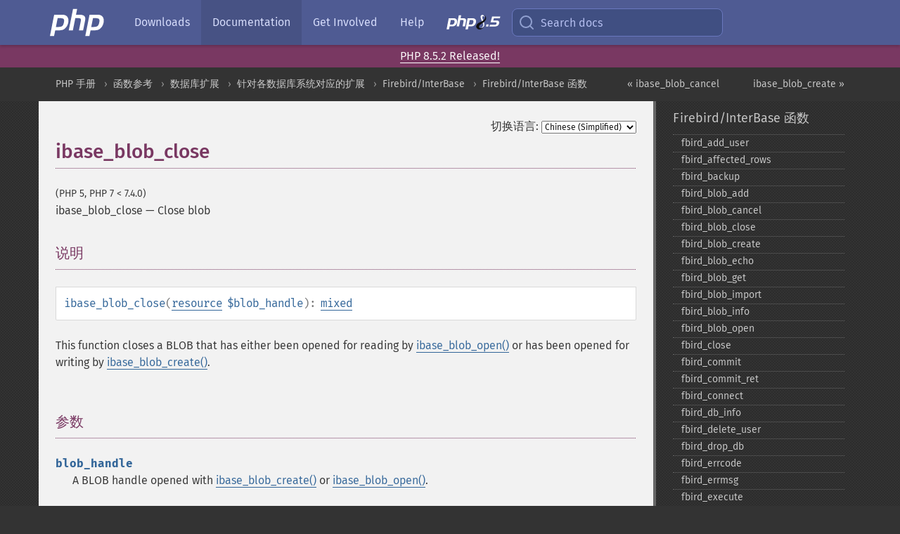

--- FILE ---
content_type: text/html; charset=utf-8
request_url: https://www.php.net/manual/zh/function.ibase-blob-close.php
body_size: 8711
content:
<!DOCTYPE html>
<html xmlns="http://www.w3.org/1999/xhtml" lang="zh">
<head>

  <meta charset="utf-8">
  <meta name="viewport" content="width=device-width, initial-scale=1.0">

     <base href="https://www.php.net/manual/zh/function.ibase-blob-close.php">
  
  <title>PHP: ibase_blob_close - Manual</title>

      <link rel="stylesheet" type="text/css" href="/cached.php?t=1756715876&amp;f=/fonts/Fira/fira.css" media="screen">
      <link rel="stylesheet" type="text/css" href="/cached.php?t=1756715876&amp;f=/fonts/Font-Awesome/css/fontello.css" media="screen">
      <link rel="stylesheet" type="text/css" href="/cached.php?t=1763585401&amp;f=/styles/theme-base.css" media="screen">
      <link rel="stylesheet" type="text/css" href="/cached.php?t=1763575802&amp;f=/styles/theme-medium.css" media="screen">
  
 <link rel="icon" type="image/svg+xml" sizes="any" href="https://www.php.net/favicon.svg?v=2">
 <link rel="icon" type="image/png" sizes="196x196" href="https://www.php.net/favicon-196x196.png?v=2">
 <link rel="icon" type="image/png" sizes="32x32" href="https://www.php.net/favicon-32x32.png?v=2">
 <link rel="icon" type="image/png" sizes="16x16" href="https://www.php.net/favicon-16x16.png?v=2">
 <link rel="shortcut icon" href="https://www.php.net/favicon.ico?v=2">

 <link rel="search" type="application/opensearchdescription+xml" href="https://www.php.net/phpnetimprovedsearch.src" title="Add PHP.net search">
 <link rel="alternate" type="application/atom+xml" href="https://www.php.net/releases/feed.php" title="PHP Release feed">
 <link rel="alternate" type="application/atom+xml" href="https://www.php.net/feed.atom" title="PHP: Hypertext Preprocessor">

 <link rel="canonical" href="https://www.php.net/manual/zh/function.ibase-blob-close.php">
 <link rel="shorturl" href="https://www.php.net/ibase-blob-close">
 <link rel="alternate" href="https://www.php.net/ibase-blob-close" hreflang="x-default">

 <link rel="contents" href="https://www.php.net/manual/zh/index.php">
 <link rel="index" href="https://www.php.net/manual/zh/ref.ibase.php">
 <link rel="prev" href="https://www.php.net/manual/zh/function.ibase-blob-cancel.php">
 <link rel="next" href="https://www.php.net/manual/zh/function.ibase-blob-create.php">

 <link rel="alternate" href="https://www.php.net/manual/en/function.ibase-blob-close.php" hreflang="en">
 <link rel="alternate" href="https://www.php.net/manual/de/function.ibase-blob-close.php" hreflang="de">
 <link rel="alternate" href="https://www.php.net/manual/es/function.ibase-blob-close.php" hreflang="es">
 <link rel="alternate" href="https://www.php.net/manual/fr/function.ibase-blob-close.php" hreflang="fr">
 <link rel="alternate" href="https://www.php.net/manual/it/function.ibase-blob-close.php" hreflang="it">
 <link rel="alternate" href="https://www.php.net/manual/ja/function.ibase-blob-close.php" hreflang="ja">
 <link rel="alternate" href="https://www.php.net/manual/pt_BR/function.ibase-blob-close.php" hreflang="pt_BR">
 <link rel="alternate" href="https://www.php.net/manual/ru/function.ibase-blob-close.php" hreflang="ru">
 <link rel="alternate" href="https://www.php.net/manual/tr/function.ibase-blob-close.php" hreflang="tr">
 <link rel="alternate" href="https://www.php.net/manual/uk/function.ibase-blob-close.php" hreflang="uk">
 <link rel="alternate" href="https://www.php.net/manual/zh/function.ibase-blob-close.php" hreflang="zh">

<link rel="stylesheet" type="text/css" href="/cached.php?t=1756715876&amp;f=/fonts/Fira/fira.css" media="screen">
<link rel="stylesheet" type="text/css" href="/cached.php?t=1756715876&amp;f=/fonts/Font-Awesome/css/fontello.css" media="screen">
<link rel="stylesheet" type="text/css" href="/cached.php?t=1763585401&amp;f=/styles/theme-base.css" media="screen">
<link rel="stylesheet" type="text/css" href="/cached.php?t=1763575802&amp;f=/styles/theme-medium.css" media="screen">


 <base href="https://www.php.net/manual/zh/function.ibase-blob-close.php">

<meta name="Description" content="Close blob" />

<meta name="twitter:card" content="summary_large_image" />
<meta name="twitter:site" content="@official_php" />
<meta name="twitter:title" content="PHP: ibase_blob_close - Manual" />
<meta name="twitter:description" content="Close blob" />
<meta name="twitter:creator" content="@official_php" />
<meta name="twitter:image:src" content="https://www.php.net/images/meta-image.png" />

<meta itemprop="name" content="PHP: ibase_blob_close - Manual" />
<meta itemprop="description" content="Close blob" />
<meta itemprop="image" content="https://www.php.net/images/meta-image.png" />

<meta property="og:image" content="https://www.php.net/images/meta-image.png" />
<meta property="og:description" content="Close blob" />

<link href="https://fosstodon.org/@php" rel="me" />
<!-- Matomo -->
<script>
    var _paq = window._paq = window._paq || [];
    /* tracker methods like "setCustomDimension" should be called before "trackPageView" */
    _paq.push(["setDoNotTrack", true]);
    _paq.push(["disableCookies"]);
    _paq.push(['trackPageView']);
    _paq.push(['enableLinkTracking']);
    (function() {
        var u="https://analytics.php.net/";
        _paq.push(['setTrackerUrl', u+'matomo.php']);
        _paq.push(['setSiteId', '1']);
        var d=document, g=d.createElement('script'), s=d.getElementsByTagName('script')[0];
        g.async=true; g.src=u+'matomo.js'; s.parentNode.insertBefore(g,s);
    })();
</script>
<!-- End Matomo Code -->
</head>
<body class="docs "><a href="/x-myracloud-5958a2bbbed300a9b9ac631223924e0b/1768974579.296" style="display:  none">update page now</a>

<nav class="navbar navbar-fixed-top">
  <div class="navbar__inner">
    <a href="/" aria-label="PHP Home" class="navbar__brand">
      <img
        src="/images/logos/php-logo-white.svg"
        aria-hidden="true"
        width="80"
        height="40"
      >
    </a>

    <div
      id="navbar__offcanvas"
      tabindex="-1"
      class="navbar__offcanvas"
      aria-label="Menu"
    >
      <button
        id="navbar__close-button"
        class="navbar__icon-item navbar_icon-item--visually-aligned navbar__close-button"
      >
        <svg xmlns="http://www.w3.org/2000/svg" width="24" viewBox="0 0 24 24" fill="currentColor"><path d="M19,6.41L17.59,5L12,10.59L6.41,5L5,6.41L10.59,12L5,17.59L6.41,19L12,13.41L17.59,19L19,17.59L13.41,12L19,6.41Z" /></svg>
      </button>

      <ul class="navbar__nav">
                            <li class="navbar__item">
              <a
                href="/downloads.php"
                                class="navbar__link  "
              >
                                  Downloads                              </a>
          </li>
                            <li class="navbar__item">
              <a
                href="/docs.php"
                aria-current="page"                class="navbar__link navbar__link--active "
              >
                                  Documentation                              </a>
          </li>
                            <li class="navbar__item">
              <a
                href="/get-involved.php"
                                class="navbar__link  "
              >
                                  Get Involved                              </a>
          </li>
                            <li class="navbar__item">
              <a
                href="/support.php"
                                class="navbar__link  "
              >
                                  Help                              </a>
          </li>
                            <li class="navbar__item">
              <a
                href="/releases/8.5/index.php"
                                class="navbar__link  navbar__release"
              >
                                  <img src="/images/php8/logo_php8_5.svg" alt="PHP 8.5">
                              </a>
          </li>
              </ul>
    </div>

    <div class="navbar__right">
        
      
      <!-- Desktop default search -->
      <form
        action="/manual-lookup.php"
        class="navbar__search-form"
      >
        <label for="navbar__search-input" aria-label="Search docs">
          <svg
  xmlns="http://www.w3.org/2000/svg"
  aria-hidden="true"
  width="24"
  viewBox="0 0 24 24"
  fill="none"
  stroke="currentColor"
  stroke-width="2"
  stroke-linecap="round"
  stroke-linejoin="round"
>
  <circle cx="11" cy="11" r="8"></circle>
  <line x1="21" y1="21" x2="16.65" y2="16.65"></line>
</svg>        </label>
        <input
          type="search"
          name="pattern"
          id="navbar__search-input"
          class="navbar__search-input"
          placeholder="Search docs"
          accesskey="s"
        >
        <input type="hidden" name="scope" value="quickref">
      </form>

      <!-- Desktop encanced search -->
      <button
        id="navbar__search-button"
        class="navbar__search-button"
        hidden
      >
        <svg
  xmlns="http://www.w3.org/2000/svg"
  aria-hidden="true"
  width="24"
  viewBox="0 0 24 24"
  fill="none"
  stroke="currentColor"
  stroke-width="2"
  stroke-linecap="round"
  stroke-linejoin="round"
>
  <circle cx="11" cy="11" r="8"></circle>
  <line x1="21" y1="21" x2="16.65" y2="16.65"></line>
</svg>        Search docs
      </button>

        
      <!-- Mobile default items -->
      <a
        id="navbar__search-link"
        href="/lookup-form.php"
        aria-label="Search docs"
        class="navbar__icon-item navbar__search-link"
      >
        <svg
  xmlns="http://www.w3.org/2000/svg"
  aria-hidden="true"
  width="24"
  viewBox="0 0 24 24"
  fill="none"
  stroke="currentColor"
  stroke-width="2"
  stroke-linecap="round"
  stroke-linejoin="round"
>
  <circle cx="11" cy="11" r="8"></circle>
  <line x1="21" y1="21" x2="16.65" y2="16.65"></line>
</svg>      </a>
      <a
        id="navbar__menu-link"
        href="/menu.php"
        aria-label="Menu"
        class="navbar__icon-item navbar_icon-item--visually-aligned navbar_menu-link"
      >
        <svg xmlns="http://www.w3.org/2000/svg"
  aria-hidden="true"
  width="24"
  viewBox="0 0 24 24"
  fill="currentColor"
>
  <path d="M3,6H21V8H3V6M3,11H21V13H3V11M3,16H21V18H3V16Z" />
</svg>      </a>

      <!-- Mobile enhanced items -->
      <button
        id="navbar__search-button-mobile"
        aria-label="Search docs"
        class="navbar__icon-item navbar__search-button-mobile"
        hidden
      >
        <svg
  xmlns="http://www.w3.org/2000/svg"
  aria-hidden="true"
  width="24"
  viewBox="0 0 24 24"
  fill="none"
  stroke="currentColor"
  stroke-width="2"
  stroke-linecap="round"
  stroke-linejoin="round"
>
  <circle cx="11" cy="11" r="8"></circle>
  <line x1="21" y1="21" x2="16.65" y2="16.65"></line>
</svg>      </button>
      <button
        id="navbar__menu-button"
        aria-label="Menu"
        class="navbar__icon-item navbar_icon-item--visually-aligned"
        hidden
      >
        <svg xmlns="http://www.w3.org/2000/svg"
  aria-hidden="true"
  width="24"
  viewBox="0 0 24 24"
  fill="currentColor"
>
  <path d="M3,6H21V8H3V6M3,11H21V13H3V11M3,16H21V18H3V16Z" />
</svg>      </button>
    </div>

    <div
      id="navbar__backdrop"
      class="navbar__backdrop"
    ></div>
  </div>

  <div id="flash-message"></div>
</nav>
<div class="headsup"><a href='/index.php#2026-01-15-3'>PHP 8.5.2 Released!</a></div>
<nav id="trick"><div><dl>
<dt><a href='/manual/en/getting-started.php'>Getting Started</a></dt>
	<dd><a href='/manual/en/introduction.php'>Introduction</a></dd>
	<dd><a href='/manual/en/tutorial.php'>A simple tutorial</a></dd>
<dt><a href='/manual/en/langref.php'>Language Reference</a></dt>
	<dd><a href='/manual/en/language.basic-syntax.php'>Basic syntax</a></dd>
	<dd><a href='/manual/en/language.types.php'>Types</a></dd>
	<dd><a href='/manual/en/language.variables.php'>Variables</a></dd>
	<dd><a href='/manual/en/language.constants.php'>Constants</a></dd>
	<dd><a href='/manual/en/language.expressions.php'>Expressions</a></dd>
	<dd><a href='/manual/en/language.operators.php'>Operators</a></dd>
	<dd><a href='/manual/en/language.control-structures.php'>Control Structures</a></dd>
	<dd><a href='/manual/en/language.functions.php'>Functions</a></dd>
	<dd><a href='/manual/en/language.oop5.php'>Classes and Objects</a></dd>
	<dd><a href='/manual/en/language.namespaces.php'>Namespaces</a></dd>
	<dd><a href='/manual/en/language.enumerations.php'>Enumerations</a></dd>
	<dd><a href='/manual/en/language.errors.php'>Errors</a></dd>
	<dd><a href='/manual/en/language.exceptions.php'>Exceptions</a></dd>
	<dd><a href='/manual/en/language.fibers.php'>Fibers</a></dd>
	<dd><a href='/manual/en/language.generators.php'>Generators</a></dd>
	<dd><a href='/manual/en/language.attributes.php'>Attributes</a></dd>
	<dd><a href='/manual/en/language.references.php'>References Explained</a></dd>
	<dd><a href='/manual/en/reserved.variables.php'>Predefined Variables</a></dd>
	<dd><a href='/manual/en/reserved.exceptions.php'>Predefined Exceptions</a></dd>
	<dd><a href='/manual/en/reserved.interfaces.php'>Predefined Interfaces and Classes</a></dd>
	<dd><a href='/manual/en/reserved.attributes.php'>Predefined Attributes</a></dd>
	<dd><a href='/manual/en/context.php'>Context options and parameters</a></dd>
	<dd><a href='/manual/en/wrappers.php'>Supported Protocols and Wrappers</a></dd>
</dl>
<dl>
<dt><a href='/manual/en/security.php'>Security</a></dt>
	<dd><a href='/manual/en/security.intro.php'>Introduction</a></dd>
	<dd><a href='/manual/en/security.general.php'>General considerations</a></dd>
	<dd><a href='/manual/en/security.cgi-bin.php'>Installed as CGI binary</a></dd>
	<dd><a href='/manual/en/security.apache.php'>Installed as an Apache module</a></dd>
	<dd><a href='/manual/en/security.sessions.php'>Session Security</a></dd>
	<dd><a href='/manual/en/security.filesystem.php'>Filesystem Security</a></dd>
	<dd><a href='/manual/en/security.database.php'>Database Security</a></dd>
	<dd><a href='/manual/en/security.errors.php'>Error Reporting</a></dd>
	<dd><a href='/manual/en/security.variables.php'>User Submitted Data</a></dd>
	<dd><a href='/manual/en/security.hiding.php'>Hiding PHP</a></dd>
	<dd><a href='/manual/en/security.current.php'>Keeping Current</a></dd>
<dt><a href='/manual/en/features.php'>Features</a></dt>
	<dd><a href='/manual/en/features.http-auth.php'>HTTP authentication with PHP</a></dd>
	<dd><a href='/manual/en/features.cookies.php'>Cookies</a></dd>
	<dd><a href='/manual/en/features.sessions.php'>Sessions</a></dd>
	<dd><a href='/manual/en/features.file-upload.php'>Handling file uploads</a></dd>
	<dd><a href='/manual/en/features.remote-files.php'>Using remote files</a></dd>
	<dd><a href='/manual/en/features.connection-handling.php'>Connection handling</a></dd>
	<dd><a href='/manual/en/features.persistent-connections.php'>Persistent Database Connections</a></dd>
	<dd><a href='/manual/en/features.commandline.php'>Command line usage</a></dd>
	<dd><a href='/manual/en/features.gc.php'>Garbage Collection</a></dd>
	<dd><a href='/manual/en/features.dtrace.php'>DTrace Dynamic Tracing</a></dd>
</dl>
<dl>
<dt><a href='/manual/en/funcref.php'>Function Reference</a></dt>
	<dd><a href='/manual/en/refs.basic.php.php'>Affecting PHP's Behaviour</a></dd>
	<dd><a href='/manual/en/refs.utilspec.audio.php'>Audio Formats Manipulation</a></dd>
	<dd><a href='/manual/en/refs.remote.auth.php'>Authentication Services</a></dd>
	<dd><a href='/manual/en/refs.utilspec.cmdline.php'>Command Line Specific Extensions</a></dd>
	<dd><a href='/manual/en/refs.compression.php'>Compression and Archive Extensions</a></dd>
	<dd><a href='/manual/en/refs.crypto.php'>Cryptography Extensions</a></dd>
	<dd><a href='/manual/en/refs.database.php'>Database Extensions</a></dd>
	<dd><a href='/manual/en/refs.calendar.php'>Date and Time Related Extensions</a></dd>
	<dd><a href='/manual/en/refs.fileprocess.file.php'>File System Related Extensions</a></dd>
	<dd><a href='/manual/en/refs.international.php'>Human Language and Character Encoding Support</a></dd>
	<dd><a href='/manual/en/refs.utilspec.image.php'>Image Processing and Generation</a></dd>
	<dd><a href='/manual/en/refs.remote.mail.php'>Mail Related Extensions</a></dd>
	<dd><a href='/manual/en/refs.math.php'>Mathematical Extensions</a></dd>
	<dd><a href='/manual/en/refs.utilspec.nontext.php'>Non-Text MIME Output</a></dd>
	<dd><a href='/manual/en/refs.fileprocess.process.php'>Process Control Extensions</a></dd>
	<dd><a href='/manual/en/refs.basic.other.php'>Other Basic Extensions</a></dd>
	<dd><a href='/manual/en/refs.remote.other.php'>Other Services</a></dd>
	<dd><a href='/manual/en/refs.search.php'>Search Engine Extensions</a></dd>
	<dd><a href='/manual/en/refs.utilspec.server.php'>Server Specific Extensions</a></dd>
	<dd><a href='/manual/en/refs.basic.session.php'>Session Extensions</a></dd>
	<dd><a href='/manual/en/refs.basic.text.php'>Text Processing</a></dd>
	<dd><a href='/manual/en/refs.basic.vartype.php'>Variable and Type Related Extensions</a></dd>
	<dd><a href='/manual/en/refs.webservice.php'>Web Services</a></dd>
	<dd><a href='/manual/en/refs.utilspec.windows.php'>Windows Only Extensions</a></dd>
	<dd><a href='/manual/en/refs.xml.php'>XML Manipulation</a></dd>
	<dd><a href='/manual/en/refs.ui.php'>GUI Extensions</a></dd>
</dl>
<dl>
<dt>Keyboard Shortcuts</dt><dt>?</dt>
<dd>This help</dd>
<dt>j</dt>
<dd>Next menu item</dd>
<dt>k</dt>
<dd>Previous menu item</dd>
<dt>g p</dt>
<dd>Previous man page</dd>
<dt>g n</dt>
<dd>Next man page</dd>
<dt>G</dt>
<dd>Scroll to bottom</dd>
<dt>g g</dt>
<dd>Scroll to top</dd>
<dt>g h</dt>
<dd>Goto homepage</dd>
<dt>g s</dt>
<dd>Goto search<br>(current page)</dd>
<dt>/</dt>
<dd>Focus search box</dd>
</dl></div></nav>
<div id="goto">
    <div class="search">
         <div class="text"></div>
         <div class="results"><ul></ul></div>
   </div>
</div>

  <div id="breadcrumbs" class="clearfix">
    <div id="breadcrumbs-inner">
          <div class="next">
        <a href="function.ibase-blob-create.php">
          ibase_blob_create &raquo;
        </a>
      </div>
              <div class="prev">
        <a href="function.ibase-blob-cancel.php">
          &laquo; ibase_blob_cancel        </a>
      </div>
          <ul>
            <li><a href='index.php'>PHP 手册</a></li>      <li><a href='funcref.php'>函数参考</a></li>      <li><a href='refs.database.php'>数据库扩展</a></li>      <li><a href='refs.database.vendors.php'>针对各数据库系统对应的扩展</a></li>      <li><a href='book.ibase.php'>Firebird/InterBase</a></li>      <li><a href='ref.ibase.php'>Firebird/InterBase 函数</a></li>      </ul>
    </div>
  </div>




<div id="layout" class="clearfix">
  <section id="layout-content">
  <div class="page-tools">
    <div class="change-language">
      <form action="/manual/change.php" method="get" id="changelang" name="changelang">
        <fieldset>
          <label for="changelang-langs">切换语言:</label>
          <select onchange="document.changelang.submit()" name="page" id="changelang-langs">
            <option value='en/function.ibase-blob-close.php'>English</option>
            <option value='de/function.ibase-blob-close.php'>German</option>
            <option value='es/function.ibase-blob-close.php'>Spanish</option>
            <option value='fr/function.ibase-blob-close.php'>French</option>
            <option value='it/function.ibase-blob-close.php'>Italian</option>
            <option value='ja/function.ibase-blob-close.php'>Japanese</option>
            <option value='pt_BR/function.ibase-blob-close.php'>Brazilian Portuguese</option>
            <option value='ru/function.ibase-blob-close.php'>Russian</option>
            <option value='tr/function.ibase-blob-close.php'>Turkish</option>
            <option value='uk/function.ibase-blob-close.php'>Ukrainian</option>
            <option value='zh/function.ibase-blob-close.php' selected="selected">Chinese (Simplified)</option>
            <option value='help-translate.php'>Other</option>
          </select>
        </fieldset>
      </form>
    </div>
  </div><div id="function.ibase-blob-close" class="refentry">
 <div class="refnamediv">
  <h1 class="refname">ibase_blob_close</h1>
  <p class="verinfo">(PHP 5, PHP 7 &lt; 7.4.0)</p><p class="refpurpose"><span class="refname">ibase_blob_close</span> &mdash; <span class="dc-title">Close blob</span></p>

 </div>

 <div class="refsect1 description" id="refsect1-function.ibase-blob-close-description">
  <h3 class="title">说明</h3>
  <div class="methodsynopsis dc-description">
   <span class="methodname"><strong>ibase_blob_close</strong></span>(<span class="methodparam"><span class="type"><a href="language.types.resource.php" class="type resource">resource</a></span> <code class="parameter">$blob_handle</code></span>): <span class="type"><a href="language.types.mixed.php" class="type mixed">mixed</a></span></div>

  <p class="simpara">
   This function closes a BLOB that has either been opened for reading by
   <span class="function"><a href="function.ibase-blob-open.php" class="function">ibase_blob_open()</a></span> or has been opened for writing by
   <span class="function"><a href="function.ibase-blob-create.php" class="function">ibase_blob_create()</a></span>.
  </p>
 </div>


 <div class="refsect1 parameters" id="refsect1-function.ibase-blob-close-parameters">
  <h3 class="title">参数</h3>
  <dl>
   
    <dt><code class="parameter">blob_handle</code></dt>
    <dd>
     <span class="simpara">
      A BLOB handle opened with <span class="function"><a href="function.ibase-blob-create.php" class="function">ibase_blob_create()</a></span> or
      <span class="function"><a href="function.ibase-blob-open.php" class="function">ibase_blob_open()</a></span>.
     </span>
    </dd>
   
  </dl>
 </div>


 <div class="refsect1 returnvalues" id="refsect1-function.ibase-blob-close-returnvalues">
  <h3 class="title">返回值</h3>
  <p class="simpara">
   If the BLOB was being read, this function returns <strong><code><a href="reserved.constants.php#constant.true">true</a></code></strong> on success, if
   the BLOB was being written to, this function returns a string containing
   the BLOB id that has been assigned to it by the database. On failure, this
   function returns <strong><code><a href="reserved.constants.php#constant.false">false</a></code></strong>.
  </p>
 </div>


 <div class="refsect1 seealso" id="refsect1-function.ibase-blob-close-seealso">
  <h3 class="title">参见</h3>
  <ul class="simplelist">
   <li><span class="function"><a href="function.ibase-blob-cancel.php" class="function" rel="rdfs-seeAlso">ibase_blob_cancel()</a> - Cancel creating blob</span></li>
   <li><span class="function"><a href="function.ibase-blob-open.php" class="function" rel="rdfs-seeAlso">ibase_blob_open()</a> - Open blob for retrieving data parts</span></li>
  </ul>
 </div>


</div>    <div class="contribute">
      <h3 class="title">发现了问题？</h3>
      <div>
         
      </div>
      <div class="edit-bug">
        <a href="https://github.com/php/doc-base/blob/master/README.md" title="这将带您前往我们在 GitHub 上的贡献指南" target="_blank" rel="noopener noreferrer">了解如何改进此页面</a>
        •
        <a href="https://github.com/php/doc-zh">提交拉取请求</a>
        •
        <a href="https://github.com/php/doc-zh/issues/new?body=From%20manual%20page:%20https:%2F%2Fphp.net%2Ffunction.ibase-blob-close%0A%0A---">报告一个错误</a>
      </div>
    </div><section id="usernotes">
<div class="head">
<span class="action"><a href="/manual/add-note.php?sect=function.ibase-blob-close&amp;repo=zh&amp;redirect=https://www.php.net/manual/zh/function.ibase-blob-close.php">＋<small>添加备注</small></a></span>
<h3 class="title">用户贡献的备注 </h3>
</div>
 <div class="note">此页面尚无用户贡献的备注。</div></section>    </section><!-- layout-content -->
        <aside class='layout-menu'>

        <ul class='parent-menu-list'>
                                    <li>
                <a href="ref.ibase.php">Firebird/InterBase 函数</a>

                                    <ul class='child-menu-list'>

                                                <li class="">
                            <a href="function.fbird-add-user.php" title="fbird_&#8203;add_&#8203;user">fbird_&#8203;add_&#8203;user</a>
                        </li>
                                                <li class="">
                            <a href="function.fbird-affected-rows.php" title="fbird_&#8203;affected_&#8203;rows">fbird_&#8203;affected_&#8203;rows</a>
                        </li>
                                                <li class="">
                            <a href="function.fbird-backup.php" title="fbird_&#8203;backup">fbird_&#8203;backup</a>
                        </li>
                                                <li class="">
                            <a href="function.fbird-blob-add.php" title="fbird_&#8203;blob_&#8203;add">fbird_&#8203;blob_&#8203;add</a>
                        </li>
                                                <li class="">
                            <a href="function.fbird-blob-cancel.php" title="fbird_&#8203;blob_&#8203;cancel">fbird_&#8203;blob_&#8203;cancel</a>
                        </li>
                                                <li class="">
                            <a href="function.fbird-blob-close.php" title="fbird_&#8203;blob_&#8203;close">fbird_&#8203;blob_&#8203;close</a>
                        </li>
                                                <li class="">
                            <a href="function.fbird-blob-create.php" title="fbird_&#8203;blob_&#8203;create">fbird_&#8203;blob_&#8203;create</a>
                        </li>
                                                <li class="">
                            <a href="function.fbird-blob-echo.php" title="fbird_&#8203;blob_&#8203;echo">fbird_&#8203;blob_&#8203;echo</a>
                        </li>
                                                <li class="">
                            <a href="function.fbird-blob-get.php" title="fbird_&#8203;blob_&#8203;get">fbird_&#8203;blob_&#8203;get</a>
                        </li>
                                                <li class="">
                            <a href="function.fbird-blob-import.php" title="fbird_&#8203;blob_&#8203;import">fbird_&#8203;blob_&#8203;import</a>
                        </li>
                                                <li class="">
                            <a href="function.fbird-blob-info.php" title="fbird_&#8203;blob_&#8203;info">fbird_&#8203;blob_&#8203;info</a>
                        </li>
                                                <li class="">
                            <a href="function.fbird-blob-open.php" title="fbird_&#8203;blob_&#8203;open">fbird_&#8203;blob_&#8203;open</a>
                        </li>
                                                <li class="">
                            <a href="function.fbird-close.php" title="fbird_&#8203;close">fbird_&#8203;close</a>
                        </li>
                                                <li class="">
                            <a href="function.fbird-commit.php" title="fbird_&#8203;commit">fbird_&#8203;commit</a>
                        </li>
                                                <li class="">
                            <a href="function.fbird-commit-ret.php" title="fbird_&#8203;commit_&#8203;ret">fbird_&#8203;commit_&#8203;ret</a>
                        </li>
                                                <li class="">
                            <a href="function.fbird-connect.php" title="fbird_&#8203;connect">fbird_&#8203;connect</a>
                        </li>
                                                <li class="">
                            <a href="function.fbird-db-info.php" title="fbird_&#8203;db_&#8203;info">fbird_&#8203;db_&#8203;info</a>
                        </li>
                                                <li class="">
                            <a href="function.fbird-delete-user.php" title="fbird_&#8203;delete_&#8203;user">fbird_&#8203;delete_&#8203;user</a>
                        </li>
                                                <li class="">
                            <a href="function.fbird-drop-db.php" title="fbird_&#8203;drop_&#8203;db">fbird_&#8203;drop_&#8203;db</a>
                        </li>
                                                <li class="">
                            <a href="function.fbird-errcode.php" title="fbird_&#8203;errcode">fbird_&#8203;errcode</a>
                        </li>
                                                <li class="">
                            <a href="function.fbird-errmsg.php" title="fbird_&#8203;errmsg">fbird_&#8203;errmsg</a>
                        </li>
                                                <li class="">
                            <a href="function.fbird-execute.php" title="fbird_&#8203;execute">fbird_&#8203;execute</a>
                        </li>
                                                <li class="">
                            <a href="function.fbird-fetch-assoc.php" title="fbird_&#8203;fetch_&#8203;assoc">fbird_&#8203;fetch_&#8203;assoc</a>
                        </li>
                                                <li class="">
                            <a href="function.fbird-fetch-object.php" title="fbird_&#8203;fetch_&#8203;object">fbird_&#8203;fetch_&#8203;object</a>
                        </li>
                                                <li class="">
                            <a href="function.fbird-fetch-row.php" title="fbird_&#8203;fetch_&#8203;row">fbird_&#8203;fetch_&#8203;row</a>
                        </li>
                                                <li class="">
                            <a href="function.fbird-field-info.php" title="fbird_&#8203;field_&#8203;info">fbird_&#8203;field_&#8203;info</a>
                        </li>
                                                <li class="">
                            <a href="function.fbird-free-event-handler.php" title="fbird_&#8203;free_&#8203;event_&#8203;handler">fbird_&#8203;free_&#8203;event_&#8203;handler</a>
                        </li>
                                                <li class="">
                            <a href="function.fbird-free-query.php" title="fbird_&#8203;free_&#8203;query">fbird_&#8203;free_&#8203;query</a>
                        </li>
                                                <li class="">
                            <a href="function.fbird-free-result.php" title="fbird_&#8203;free_&#8203;result">fbird_&#8203;free_&#8203;result</a>
                        </li>
                                                <li class="">
                            <a href="function.fbird-gen-id.php" title="fbird_&#8203;gen_&#8203;id">fbird_&#8203;gen_&#8203;id</a>
                        </li>
                                                <li class="">
                            <a href="function.fbird-maintain-db.php" title="fbird_&#8203;maintain_&#8203;db">fbird_&#8203;maintain_&#8203;db</a>
                        </li>
                                                <li class="">
                            <a href="function.fbird-modify-user.php" title="fbird_&#8203;modify_&#8203;user">fbird_&#8203;modify_&#8203;user</a>
                        </li>
                                                <li class="">
                            <a href="function.fbird-name-result.php" title="fbird_&#8203;name_&#8203;result">fbird_&#8203;name_&#8203;result</a>
                        </li>
                                                <li class="">
                            <a href="function.fbird-num-fields.php" title="fbird_&#8203;num_&#8203;fields">fbird_&#8203;num_&#8203;fields</a>
                        </li>
                                                <li class="">
                            <a href="function.fbird-num-params.php" title="fbird_&#8203;num_&#8203;params">fbird_&#8203;num_&#8203;params</a>
                        </li>
                                                <li class="">
                            <a href="function.fbird-param-info.php" title="fbird_&#8203;param_&#8203;info">fbird_&#8203;param_&#8203;info</a>
                        </li>
                                                <li class="">
                            <a href="function.fbird-pconnect.php" title="fbird_&#8203;pconnect">fbird_&#8203;pconnect</a>
                        </li>
                                                <li class="">
                            <a href="function.fbird-prepare.php" title="fbird_&#8203;prepare">fbird_&#8203;prepare</a>
                        </li>
                                                <li class="">
                            <a href="function.fbird-query.php" title="fbird_&#8203;query">fbird_&#8203;query</a>
                        </li>
                                                <li class="">
                            <a href="function.fbird-restore.php" title="fbird_&#8203;restore">fbird_&#8203;restore</a>
                        </li>
                                                <li class="">
                            <a href="function.fbird-rollback.php" title="fbird_&#8203;rollback">fbird_&#8203;rollback</a>
                        </li>
                                                <li class="">
                            <a href="function.fbird-rollback-ret.php" title="fbird_&#8203;rollback_&#8203;ret">fbird_&#8203;rollback_&#8203;ret</a>
                        </li>
                                                <li class="">
                            <a href="function.fbird-server-info.php" title="fbird_&#8203;server_&#8203;info">fbird_&#8203;server_&#8203;info</a>
                        </li>
                                                <li class="">
                            <a href="function.fbird-service-attach.php" title="fbird_&#8203;service_&#8203;attach">fbird_&#8203;service_&#8203;attach</a>
                        </li>
                                                <li class="">
                            <a href="function.fbird-service-detach.php" title="fbird_&#8203;service_&#8203;detach">fbird_&#8203;service_&#8203;detach</a>
                        </li>
                                                <li class="">
                            <a href="function.fbird-set-event-handler.php" title="fbird_&#8203;set_&#8203;event_&#8203;handler">fbird_&#8203;set_&#8203;event_&#8203;handler</a>
                        </li>
                                                <li class="">
                            <a href="function.fbird-trans.php" title="fbird_&#8203;trans">fbird_&#8203;trans</a>
                        </li>
                                                <li class="">
                            <a href="function.fbird-wait-event.php" title="fbird_&#8203;wait_&#8203;event">fbird_&#8203;wait_&#8203;event</a>
                        </li>
                                                <li class="">
                            <a href="function.ibase-add-user.php" title="ibase_&#8203;add_&#8203;user">ibase_&#8203;add_&#8203;user</a>
                        </li>
                                                <li class="">
                            <a href="function.ibase-affected-rows.php" title="ibase_&#8203;affected_&#8203;rows">ibase_&#8203;affected_&#8203;rows</a>
                        </li>
                                                <li class="">
                            <a href="function.ibase-backup.php" title="ibase_&#8203;backup">ibase_&#8203;backup</a>
                        </li>
                                                <li class="">
                            <a href="function.ibase-blob-add.php" title="ibase_&#8203;blob_&#8203;add">ibase_&#8203;blob_&#8203;add</a>
                        </li>
                                                <li class="">
                            <a href="function.ibase-blob-cancel.php" title="ibase_&#8203;blob_&#8203;cancel">ibase_&#8203;blob_&#8203;cancel</a>
                        </li>
                                                <li class="current">
                            <a href="function.ibase-blob-close.php" title="ibase_&#8203;blob_&#8203;close">ibase_&#8203;blob_&#8203;close</a>
                        </li>
                                                <li class="">
                            <a href="function.ibase-blob-create.php" title="ibase_&#8203;blob_&#8203;create">ibase_&#8203;blob_&#8203;create</a>
                        </li>
                                                <li class="">
                            <a href="function.ibase-blob-echo.php" title="ibase_&#8203;blob_&#8203;echo">ibase_&#8203;blob_&#8203;echo</a>
                        </li>
                                                <li class="">
                            <a href="function.ibase-blob-get.php" title="ibase_&#8203;blob_&#8203;get">ibase_&#8203;blob_&#8203;get</a>
                        </li>
                                                <li class="">
                            <a href="function.ibase-blob-import.php" title="ibase_&#8203;blob_&#8203;import">ibase_&#8203;blob_&#8203;import</a>
                        </li>
                                                <li class="">
                            <a href="function.ibase-blob-info.php" title="ibase_&#8203;blob_&#8203;info">ibase_&#8203;blob_&#8203;info</a>
                        </li>
                                                <li class="">
                            <a href="function.ibase-blob-open.php" title="ibase_&#8203;blob_&#8203;open">ibase_&#8203;blob_&#8203;open</a>
                        </li>
                                                <li class="">
                            <a href="function.ibase-close.php" title="ibase_&#8203;close">ibase_&#8203;close</a>
                        </li>
                                                <li class="">
                            <a href="function.ibase-commit.php" title="ibase_&#8203;commit">ibase_&#8203;commit</a>
                        </li>
                                                <li class="">
                            <a href="function.ibase-commit-ret.php" title="ibase_&#8203;commit_&#8203;ret">ibase_&#8203;commit_&#8203;ret</a>
                        </li>
                                                <li class="">
                            <a href="function.ibase-connect.php" title="ibase_&#8203;connect">ibase_&#8203;connect</a>
                        </li>
                                                <li class="">
                            <a href="function.ibase-db-info.php" title="ibase_&#8203;db_&#8203;info">ibase_&#8203;db_&#8203;info</a>
                        </li>
                                                <li class="">
                            <a href="function.ibase-delete-user.php" title="ibase_&#8203;delete_&#8203;user">ibase_&#8203;delete_&#8203;user</a>
                        </li>
                                                <li class="">
                            <a href="function.ibase-drop-db.php" title="ibase_&#8203;drop_&#8203;db">ibase_&#8203;drop_&#8203;db</a>
                        </li>
                                                <li class="">
                            <a href="function.ibase-errcode.php" title="ibase_&#8203;errcode">ibase_&#8203;errcode</a>
                        </li>
                                                <li class="">
                            <a href="function.ibase-errmsg.php" title="ibase_&#8203;errmsg">ibase_&#8203;errmsg</a>
                        </li>
                                                <li class="">
                            <a href="function.ibase-execute.php" title="ibase_&#8203;execute">ibase_&#8203;execute</a>
                        </li>
                                                <li class="">
                            <a href="function.ibase-fetch-assoc.php" title="ibase_&#8203;fetch_&#8203;assoc">ibase_&#8203;fetch_&#8203;assoc</a>
                        </li>
                                                <li class="">
                            <a href="function.ibase-fetch-object.php" title="ibase_&#8203;fetch_&#8203;object">ibase_&#8203;fetch_&#8203;object</a>
                        </li>
                                                <li class="">
                            <a href="function.ibase-fetch-row.php" title="ibase_&#8203;fetch_&#8203;row">ibase_&#8203;fetch_&#8203;row</a>
                        </li>
                                                <li class="">
                            <a href="function.ibase-field-info.php" title="ibase_&#8203;field_&#8203;info">ibase_&#8203;field_&#8203;info</a>
                        </li>
                                                <li class="">
                            <a href="function.ibase-free-event-handler.php" title="ibase_&#8203;free_&#8203;event_&#8203;handler">ibase_&#8203;free_&#8203;event_&#8203;handler</a>
                        </li>
                                                <li class="">
                            <a href="function.ibase-free-query.php" title="ibase_&#8203;free_&#8203;query">ibase_&#8203;free_&#8203;query</a>
                        </li>
                                                <li class="">
                            <a href="function.ibase-free-result.php" title="ibase_&#8203;free_&#8203;result">ibase_&#8203;free_&#8203;result</a>
                        </li>
                                                <li class="">
                            <a href="function.ibase-gen-id.php" title="ibase_&#8203;gen_&#8203;id">ibase_&#8203;gen_&#8203;id</a>
                        </li>
                                                <li class="">
                            <a href="function.ibase-maintain-db.php" title="ibase_&#8203;maintain_&#8203;db">ibase_&#8203;maintain_&#8203;db</a>
                        </li>
                                                <li class="">
                            <a href="function.ibase-modify-user.php" title="ibase_&#8203;modify_&#8203;user">ibase_&#8203;modify_&#8203;user</a>
                        </li>
                                                <li class="">
                            <a href="function.ibase-name-result.php" title="ibase_&#8203;name_&#8203;result">ibase_&#8203;name_&#8203;result</a>
                        </li>
                                                <li class="">
                            <a href="function.ibase-num-fields.php" title="ibase_&#8203;num_&#8203;fields">ibase_&#8203;num_&#8203;fields</a>
                        </li>
                                                <li class="">
                            <a href="function.ibase-num-params.php" title="ibase_&#8203;num_&#8203;params">ibase_&#8203;num_&#8203;params</a>
                        </li>
                                                <li class="">
                            <a href="function.ibase-param-info.php" title="ibase_&#8203;param_&#8203;info">ibase_&#8203;param_&#8203;info</a>
                        </li>
                                                <li class="">
                            <a href="function.ibase-pconnect.php" title="ibase_&#8203;pconnect">ibase_&#8203;pconnect</a>
                        </li>
                                                <li class="">
                            <a href="function.ibase-prepare.php" title="ibase_&#8203;prepare">ibase_&#8203;prepare</a>
                        </li>
                                                <li class="">
                            <a href="function.ibase-query.php" title="ibase_&#8203;query">ibase_&#8203;query</a>
                        </li>
                                                <li class="">
                            <a href="function.ibase-restore.php" title="ibase_&#8203;restore">ibase_&#8203;restore</a>
                        </li>
                                                <li class="">
                            <a href="function.ibase-rollback.php" title="ibase_&#8203;rollback">ibase_&#8203;rollback</a>
                        </li>
                                                <li class="">
                            <a href="function.ibase-rollback-ret.php" title="ibase_&#8203;rollback_&#8203;ret">ibase_&#8203;rollback_&#8203;ret</a>
                        </li>
                                                <li class="">
                            <a href="function.ibase-server-info.php" title="ibase_&#8203;server_&#8203;info">ibase_&#8203;server_&#8203;info</a>
                        </li>
                                                <li class="">
                            <a href="function.ibase-service-attach.php" title="ibase_&#8203;service_&#8203;attach">ibase_&#8203;service_&#8203;attach</a>
                        </li>
                                                <li class="">
                            <a href="function.ibase-service-detach.php" title="ibase_&#8203;service_&#8203;detach">ibase_&#8203;service_&#8203;detach</a>
                        </li>
                                                <li class="">
                            <a href="function.ibase-set-event-handler.php" title="ibase_&#8203;set_&#8203;event_&#8203;handler">ibase_&#8203;set_&#8203;event_&#8203;handler</a>
                        </li>
                                                <li class="">
                            <a href="function.ibase-trans.php" title="ibase_&#8203;trans">ibase_&#8203;trans</a>
                        </li>
                                                <li class="">
                            <a href="function.ibase-wait-event.php" title="ibase_&#8203;wait_&#8203;event">ibase_&#8203;wait_&#8203;event</a>
                        </li>
                        
                    </ul>
                
            </li>
                        
                    </ul>
    </aside>


  </div><!-- layout -->

  <footer>
    <div class="container footer-content">
      <div class="row-fluid">
      <ul class="footmenu">
        <li><a href="/manual/zh/copyright.php">Copyright &copy; 2001-2026 The PHP Documentation Group</a></li>
        <li><a href="/my.php">My PHP.net</a></li>
        <li><a href="/contact.php">Contact</a></li>
        <li><a href="/sites.php">Other PHP.net sites</a></li>
        <li><a href="/privacy.php">Privacy policy</a></li>
      </ul>
      </div>
    </div>
  </footer>
    
<script src="/cached.php?t=1756715876&amp;f=/js/ext/jquery-3.6.0.min.js"></script>
<script src="/cached.php?t=1756715876&amp;f=/js/ext/FuzzySearch.min.js"></script>
<script src="/cached.php?t=1756715876&amp;f=/js/ext/mousetrap.min.js"></script>
<script src="/cached.php?t=1756715876&amp;f=/js/ext/jquery.scrollTo.min.js"></script>
<script src="/cached.php?t=1768309801&amp;f=/js/search.js"></script>
<script src="/cached.php?t=1768309801&amp;f=/js/common.js"></script>
<script type="module" src="/cached.php?t=1759587603&amp;f=/js/interactive-examples.js"></script>

<a id="toTop" href="javascript:;"><span id="toTopHover"></span><img width="40" height="40" alt="To Top" src="/images/to-top@2x.png"></a>

<div id="search-modal__backdrop" class="search-modal__backdrop">
  <div
    role="dialog"
    aria-label="Search modal"
    id="search-modal"
    class="search-modal"
  >
    <div class="search-modal__header">
      <div class="search-modal__form">
        <div class="search-modal__input-icon">
          <!-- https://feathericons.com search -->
          <svg xmlns="http://www.w3.org/2000/svg"
            aria-hidden="true"
            width="24"
            viewBox="0 0 24 24"
            fill="none"
            stroke="currentColor"
            stroke-width="2"
            stroke-linecap="round"
            stroke-linejoin="round"
          >
            <circle cx="11" cy="11" r="8"></circle>
            <line x1="21" y1="21" x2="16.65" y2="16.65"></line>
          </svg>
        </div>
        <input
          type="search"
          id="search-modal__input"
          class="search-modal__input"
          placeholder="Search docs"
          aria-label="Search docs"
        />
      </div>

      <button aria-label="Close" class="search-modal__close">
        <!-- https://pictogrammers.com/library/mdi/icon/close/ -->
        <svg
          xmlns="http://www.w3.org/2000/svg"
          aria-hidden="true"
          width="24"
          viewBox="0 0 24 24"
        >
          <path d="M19,6.41L17.59,5L12,10.59L6.41,5L5,6.41L10.59,12L5,17.59L6.41,19L12,13.41L17.59,19L19,17.59L13.41,12L19,6.41Z"/>
        </svg>
      </button>
    </div>
    <div
      role="listbox"
      aria-label="Search results"
      id="search-modal__results"
      class="search-modal__results"
    ></div>
    <div class="search-modal__helper-text">
      <div>
        <kbd>↑</kbd> and <kbd>↓</kbd> to navigate •
        <kbd>Enter</kbd> to select •
        <kbd>Esc</kbd> to close • <kbd>/</kbd> to open
      </div>
      <div>
        Press <kbd>Enter</kbd> without
        selection to search using Google
      </div>
    </div>
  </div>
</div>

</body>
</html>
